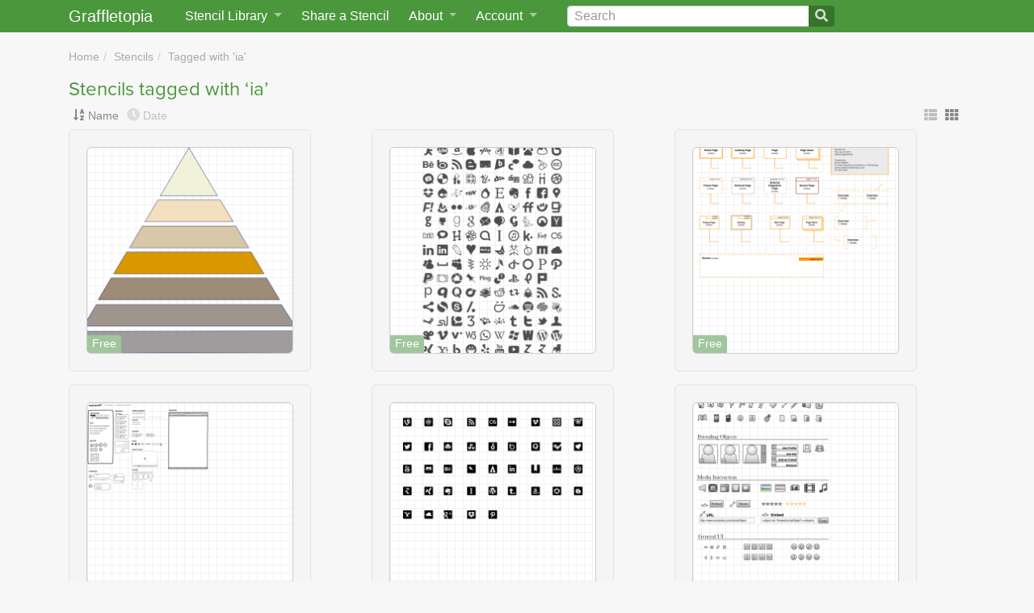

--- FILE ---
content_type: text/html; charset=utf-8
request_url: https://www.graffletopia.com/stencils/tags/ia?page=8&view=thumbnails
body_size: 14312
content:
<!DOCTYPE html>
<html class="no-js" lang="en">
<head>
<meta content="Graffletopia is the ultimate resource for OmniGraffle users" name="description">
<title>Stencils tagged with ‘ia’ | Graffletopia</title>
<script>
  (function(d) {
    var config = {
      kitId: 'qpy7lla',
      scriptTimeout: 3000,
      async: false
    },
    h=d.documentElement,t=setTimeout(function(){h.className=h.className.replace(/\bwf-loading\b/g,"")+" wf-inactive";},config.scriptTimeout),tk=d.createElement("script"),f=false,s=d.getElementsByTagName("script")[0],a;h.className+=" wf-loading";tk.src='https://use.typekit.net/'+config.kitId+'.js';tk.async=true;tk.onload=tk.onreadystatechange=function(){a=this.readyState;if(f||a&&a!="complete"&&a!="loaded")return;f=true;clearTimeout(t);try{Typekit.load(config)}catch(e){}};s.parentNode.insertBefore(tk,s)
  })(document);
</script>
<script src="https://js.stripe.com/v2/"></script>
<script>
  Stripe.setPublishableKey("pk_live_uoufkulslmJN4w57EJdMH5M6");
</script>
<meta content="width=device-width, initial-scale=1, shrink-to-fit=no" name="viewport">
<link rel="stylesheet" href="/assets/application-75ea45ed91290c40a700426d063ce8c078731b1729b352ea6db86fd45e39ceee.css" media="screen" />
<link rel="stylesheet" href="/assets/print-254b2d47e88996016b32002004c0e2b9cb1f1f6ed90ca0e5d6ba2c7db128554f.css" media="print" />
<link rel="stylesheet" crossorigin="anonymous" href="https://use.fontawesome.com/releases/v5.0.13/css/all.css" integrity="sha384-DNOHZ68U8hZfKXOrtjWvjxusGo9WQnrNx2sqG0tfsghAvtVlRW3tvkXWZh58N9jp" />
<link href="/assets/app/apple-touch-icon-06d008450021ae8f2d40a9fbbb5f32d72c18f0fbd6998c9ff9f2d8df5403486e.png" rel="apple-touch-icon">
<link href="/opensearch.xml" rel="search" title="Graffletopia" type="application/opensearchdescription+xml">
<link rel="alternate" type="application/atom+xml" title="Graffletopia feed" href="https://www.graffletopia.com/stencils.atom" />
<meta name="csrf-param" content="authenticity_token" />
<meta name="csrf-token" content="T-ep9nvtviKjq-h-6VDs8RF0vAQHnzAoLJDmQ_UpegU-Pb8qiCCuw1B-cEUYeFPONzAXTyYtsbHyieIFfdbQMA" />

</head>

<body class="search tag" lang="en">
<a class="sr-only sr-only-focusable" href="#content">Skip to main</a>
<nav class="navbar navbar-expand-md fixed-top py-0">
<div class="container">
<a class="navbar-brand" href="/">Graffletopia</a>
<button aria-controls="navbarCollapse" aria-expanded="false" aria-label="Toggle navigation" class="navbar-toggler" data-target="#navbarCollapse" data-toggle="collapse" type="button">
<span class="navbar-toggler-icon"></span>
</button>
<div class="navbar-collapse collapse" id="navbarCollapse">
<ul class="navbar-nav">
<li class="nav-item dropdown" id="stencil-library">
<a class="nav-link dropdown-toggle" data-target="#" data-toggle="dropdown" href="#">
<span class="d-none d-lg-inline">Stencil Library</span>
<span class="d-lg-none">Stencils</span>
</a>
<div class="dropdown-menu">
<a class="dropdown-item" href="/store">Stencil Store</a>
<div class="dropdown-divider"></div>
<a class="dropdown-item" href="/stencils">Newest</a>
<a class="dropdown-item" href="/popular">Popular</a>
<div class="dropdown-divider"></div>
<a class="dropdown-item" href="/categories/android">Android</a>
<a class="dropdown-item" href="/categories/architecture">Architecture</a>
<a class="dropdown-item" href="/categories/film-and-tv">Film &amp; TV</a>
<a class="dropdown-item" href="/categories/icon">Icon</a>
<a class="dropdown-item" href="/categories/ipad">iPad</a>
<a class="dropdown-item" href="/categories/iphone">iPhone</a>
<a class="dropdown-item" href="/categories/macintosh">Macintosh</a>
<a class="dropdown-item" href="/categories/map">Map</a>
<a class="dropdown-item" href="/categories/miscellaneous">Miscellaneous</a>
<a class="dropdown-item" href="/categories/network">Network</a>
<a class="dropdown-item" href="/categories/people">People</a>
<a class="dropdown-item" href="/categories/programming">Programming</a>
<a class="dropdown-item" href="/categories/science">Science</a>
<a class="dropdown-item" href="/categories/user-interface">User Interface</a>
<a class="dropdown-item" href="/categories/windows">Windows</a>
<div class="dropdown-divider"></div>
<a class="dropdown-item" href="/share">Share a Stencil</a>
</div>
</li>
<li class="nav-item" id="share-stencil">
<a class="nav-link" href="/share">Share a Stencil</a>
</li>
<li class="nav-item dropdown" id="about">
<a class="nav-link dropdown-toggle" data-target="#" data-toggle="dropdown" href="/about">
About
</a>
<div class="dropdown-menu">
<a class="dropdown-item" href="/about">About Graffletopia</a>
<a class="dropdown-item" href="/install">How to install stencils</a>
<a class="dropdown-item" href="/faq">FAQ</a>
</div>
</li>
<li class="nav-item dropdown" id="account">
<a class="nav-link dropdown-toggle" data-target="#" data-toggle="dropdown" href="#">
Account
</a>
<div class="dropdown-menu">
<a class="dropdown-item" href="/login">Login</a>
<a class="dropdown-item" href="/signup">Sign up</a>
<a class="dropdown-item" href="/forgot">Forgot password?</a>
</div>
</li>
</ul>
<form action="/search" class="form-inline" id="search">
<div class="input-group">
<input aria-label="Search" class="form-control" id="q" name="q" placeholder="Search" type="search" value="">
<span class="input-group-append">
<button class="btn btn-outline-secondary" type="submit">
<i class="fa fa-search"></i>
</button>
</span>
</div>
</form>
</div>
</div>
</nav>

<main class="container" role="main">
<div id="content">


<ul class="breadcrumb"><li><a href="/">Home</a></li>
<li><a href="/stencils">Stencils</a></li>
<li><a href="#">Tagged with &#39;ia&#39;</a></li></ul>
<h1>Stencils tagged with ‘ia’</h1>
<div class="controls">
<div class="sort_by">
<div class="name active" data-placement="top" data-toggle="tooltip" title="Sort by name">
<a href="/stencils/tags/ia?sort=name&amp;view=thumbnails"><i class="fa fa-sort-alpha-down"></i>
</a><a href="/stencils/tags/ia?sort=name&amp;view=thumbnails">Name</a>
</div>
<div class="date" data-placement="top" data-toggle="tooltip" title="Sort by date">
<a href="/stencils/tags/ia?sort=date&amp;view=thumbnails"><i class="fa fa-clock"></i>
</a><a href="/stencils/tags/ia?sort=date&amp;view=thumbnails">Date</a>
</div>
</div>
<div class="view_as">
<a data-toggle="tooltip" data-placement="top" title="View as list" href="/stencils/tags/ia?page=8"><i class="fas fa-th-list"></i>
</a><a class="active" data-toggle="tooltip" data-placement="top" title="View as thumbnails" href="/stencils/tags/ia?page=8&amp;view=thumbnails"><i class="fas fa-th"></i>
</a></div>
</div>

<div class="products thumbnails">
<div class="product dates" id="1">
<div class="thumbnail" id="front1">
<div class="free_or_paid price">Free</div>
<a href="/stencils/1578"><img alt="Seven layer pyramid diagram" src="https://assets.graffletopia.com/production/canvases/1578/4666/1467098226/large.png?1467098226" /></a>
</div>
<div class="info">
<h2 class="title"><a href="/stencils/1578">Seven layer pyramid diagram</a></h2>
<p class="description">
Pyramid diagrams are used to express hierarchy. The diagram looks like a triangle that is sliced along the y-axis and parallel to the x-axis. You can enter text into each layer of the pyramid. If need be, you can delete the wider layers, to create a smaller pyramid.
</p>
</div>
</div>
<div class="product dates" id="2">
<div class="thumbnail" id="front2">
<div class="free_or_paid price">Free</div>
<a href="/stencils/1061"><img alt="Simple Social Media Icons" src="https://assets.graffletopia.com/production/canvases/1061/2992/1400536794/large.png?1400536794" /></a>
</div>
<div class="info">
<h2 class="title"><a href="/stencils/1061">Simple Social Media Icons</a></h2>
<p class="description">
A huge set of simple social media icons. They are vector / scalable. It's a direct port from Alex Peattie's set from here: http://www.alexpeattie.com/projects/justvector_icons. Thanks Alex!
</p>
</div>
</div>
<div class="product dates" id="3">
<div class="thumbnail" id="front3">
<div class="free_or_paid price">Free</div>
<a href="/stencils/741"><img alt="Site Map Stencil" src="https://assets.graffletopia.com/production/canvases/741/2480/1400532562/large.png?1400532562" /></a>
</div>
<div class="info">
<h2 class="title"><a href="/stencils/741">Site Map Stencil</a></h2>
<p class="description">
This stencil allows you to create site maps in manual mode. It has various page types that can be dragged and dropped on the page as well as description copy blocks. Very helpful for people who used to create site maps manually in Visio.
</p>
</div>
</div>
<div class="product dates" id="4">
<div class="thumbnail" id="front4">
<div class="free_or_paid price">Free</div>
<a href="/stencils/445"><img alt="Sketch wireframe" src="https://assets.graffletopia.com/production/canvases/445/2144/1400529499/large.png?1400529499" /></a>
</div>
<div class="info">
<h2 class="title"><a href="/stencils/445">Sketch wireframe</a></h2>
<p class="description">
This stencil contains reusable shapes and elements for sketching wireframes or wireframing sketches whatever you prefer. This was done after realising that the sketch tools out there where quite closed in the elements they have and also its quite difficult to share your sketches digitally. You probably know what I am talking...<a class="more" href="/stencils/445">more</a>
</p>
</div>
</div>
<div class="product dates" id="5">
<div class="thumbnail" id="front5">
<div class="free_or_paid price">Free</div>
<a href="/stencils/1235"><img alt="Social GLYPHICONS" src="https://assets.graffletopia.com/production/canvases/1235/3198/1400538727/large.png?1400538727" /></a>
</div>
<div class="info">
<h2 class="title"><a href="/stencils/1235">Social GLYPHICONS</a></h2>
<p class="description">
GLYPHICONS Free - Social icon pack. CC-BY license: GLYPHICONS.com
</p>
</div>
</div>
<div class="product dates" id="6">
<div class="thumbnail" id="front6">
<div class="free_or_paid price">Free</div>
<a href="/stencils/421"><img alt="Social Media Interface Objects" src="https://assets.graffletopia.com/production/canvases/421/2105/1400529201/large.png?1400529201" /></a>
</div>
<div class="info">
<h2 class="title"><a href="/stencils/421">Social Media Interface Objects</a></h2>
<p class="description">
With this OmniGraffle Stencil, I hope to help other Interaction Designers and Information Architects quickly build up interfaces with common Social Media interface components. To keep scaling and moving easy, I've done my best to be smart about which shapes to combine as unions, group as objects, keep editable text, or keep...<a class="more" href="/stencils/421">more</a>
</p>
</div>
</div>
<div class="product dates" id="7">
<div class="thumbnail" id="front7">
<div class="free_or_paid price">Free</div>
<a href="/stencils/484"><img alt="Social Media Peeps" src="https://assets.graffletopia.com/production/canvases/484/2181/1400529828/large.png?1400529828" /></a>
</div>
<div class="info">
<h2 class="title"><a href="/stencils/484">Social Media Peeps</a></h2>
<p class="description">
Social Media people that you can use for charts and diagrams of communities, bloggers, Tweeps, whatever you can imagine.
</p>
</div>
</div>
<div class="product dates" id="8">
<div class="thumbnail" id="front8">
<div class="free_or_paid price">Free</div>
<a href="/stencils/756"><img alt="SonicWALL Stencil" src="https://assets.graffletopia.com/production/canvases/756/2490/1400532661/large.png?1400532661" /></a>
</div>
<div class="info">
<h2 class="title"><a href="/stencils/756">SonicWALL Stencil</a></h2>
<p class="description">
This was another Visio stencil that I converted to .gstencil. It includes various SonicWALL security appliances/firewalls and a few miscellaneous networking objects.
</p>
</div>
</div>
<div class="product dates" id="9">
<div class="thumbnail" id="front9">
<div class="free_or_paid price">Free</div>
<a href="/stencils/1303"><img alt="State transition diagram stencil" src="https://assets.graffletopia.com/production/canvases/1303/3418/1400609615/large.png?1400609615" /></a>
</div>
<div class="info">
<h2 class="title"><a href="/stencils/1303">State transition diagram stencil</a></h2>
<p class="description">
A simple stencil supporting creation of a plain state transition diagram. All elements are tagged and coloured variations are supplied. Additional explanation can be added to describe your elements used.
</p>
</div>
</div>

</div>
<nav class="pagy-bootstrap nav" aria-label="Pages"><ul class="pagination"><li class="page-item prev"><a href="/stencils/tags/ia?page=7&view=thumbnails" class="page-link" aria-label="Previous">&lsaquo; Prev</a></li><li class="page-item"><a href="/stencils/tags/ia?view=thumbnails" class="page-link">1</a></li><li class="page-item gap disabled"><a role="link" class="page-link" aria-disabled="true">&hellip;</a></li><li class="page-item"><a href="/stencils/tags/ia?page=7&view=thumbnails" class="page-link">7</a></li><li class="page-item active"><a role="link" class="page-link" aria-current="page" aria-disabled="true">8</a></li><li class="page-item"><a href="/stencils/tags/ia?page=9&view=thumbnails" class="page-link">9</a></li><li class="page-item"><a href="/stencils/tags/ia?page=10&view=thumbnails" class="page-link">10</a></li><li class="page-item"><a href="/stencils/tags/ia?page=11&view=thumbnails" class="page-link">11</a></li><li class="page-item next"><a href="/stencils/tags/ia?page=9&view=thumbnails" class="page-link" aria-label="Next">Next &rsaquo;</a></li></ul></nav>



</div>
</main>
<footer class="d-print-none">
<div id="slogan">
<p>
Graffletopia is the ultimate
<span>
resource for
<a href="https://www.omnigroup.com/omnigraffle">OmniGraffle</a>
users
</span>
<small>
with over eleven hundred stencils for
<span>
<a href="https://www.omnigroup.com/download/appstore/omnigraffle-ios">OmniGraffle for iOS
</a>and
<a href="https://www.omnigroup.com/omnigraffle"><span>OmniGraffle for</span>
Mac
</a></span>
</small>
</p>
</div>
<div id="links">
<a href="/terms">Terms of Use</a>
<a href="/terms_of_sale">Terms of Sale</a>
<a href="/privacy">Privacy
<span>Policy</span>
</a><a href="/dmca">DMCA
<span>Policy</span>
</a><a href="#">OmniGraffle and Graffle are
<span>trademarks of The Omni Group.</span>
</a><a href="#"><span>Copyright</span>
&copy;
2026 Graffletopia, Inc.
</a></div>
</footer>
<script src="/assets/application-49ae69bebcda59f931d33997cb819ce2b2cc61746d0ee751328832c002811108.js"></script>

<script>
(function(i,s,o,g,r,a,m){i['GoogleAnalyticsObject']=r;i[r]=i[r]||function(){
(i[r].q=i[r].q||[]).push(arguments)},i[r].l=1*new Date();a=s.createElement(o),
m=s.getElementsByTagName(o)[0];a.async=1;a.src=g;m.parentNode.insertBefore(a,m)
})(window,document,'script','//www.google-analytics.com/analytics.js','ga');
ga('create', 'UA-421670-3', 'graffletopia.com');
ga('send', 'pageview');
</script>

</body>
</html>


--- FILE ---
content_type: text/plain
request_url: https://www.google-analytics.com/j/collect?v=1&_v=j102&a=645190521&t=pageview&_s=1&dl=https%3A%2F%2Fwww.graffletopia.com%2Fstencils%2Ftags%2Fia%3Fpage%3D8%26view%3Dthumbnails&ul=en-us%40posix&dt=Stencils%20tagged%20with%20%E2%80%98ia%E2%80%99%20%7C%20Graffletopia&sr=1280x720&vp=1280x720&_u=IEBAAAABAAAAACAAI~&jid=1904473899&gjid=459081369&cid=1352007733.1768502397&tid=UA-421670-3&_gid=1244133647.1768502397&_r=1&_slc=1&z=440130157
body_size: -450
content:
2,cG-NL2NZ00DYY